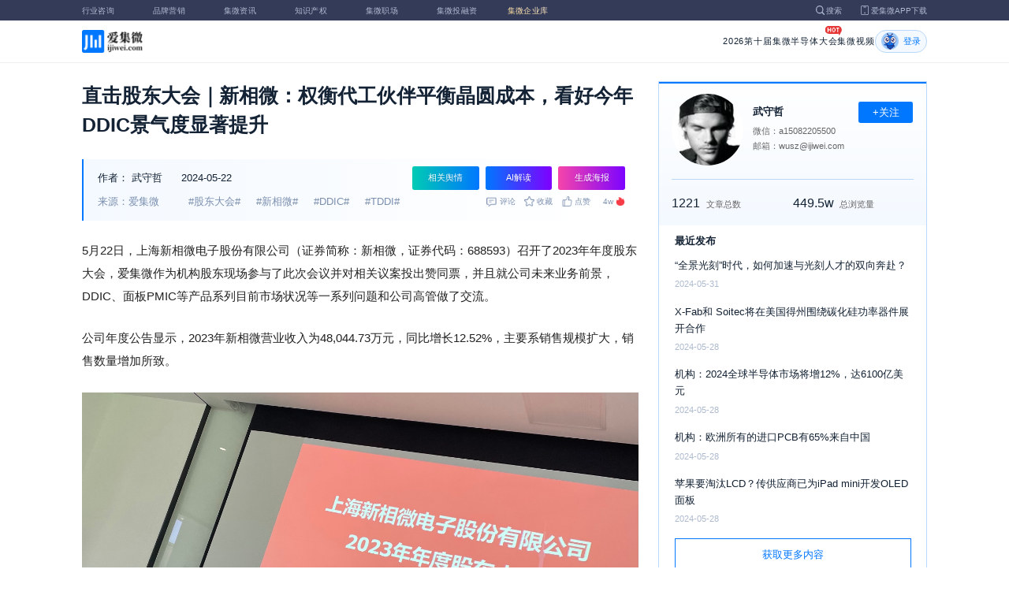

--- FILE ---
content_type: text/html; charset=utf-8
request_url: https://www.ijiwei.com/n/904970
body_size: 11433
content:
<!DOCTYPE html>
<html>
  <head>
    <meta charset="utf-8" />
    <meta http-equiv="X-UA-Compatible" content="IE=edge,chrome=1" />
    <meta
      name="viewport"
      content="width=device-width, initial-scale=1, maximum-scale=1, user-scalable=no"
    />
    <!-- <meta http-equiv="Content-Security-Policy" content="upgrade-insecure-requests"> -->
    
    <meta name="baidu-site-verification" content="code-lsJi0ewBwW" />
    <link
      rel="shortcut icon"
      href="https://s.laoyaoba.com/favicon.ico"
      type="image/x-icon"
    />
    <link rel="icon" href="https://s.laoyaoba.com/favicon.ico" />
    <title>直击股东大会｜新相微：权衡代工伙伴平衡晶圆成本，看好今年DDIC景气度显著提升</title>
    

          <link rel="stylesheet" href="/styles/mediaarticle.bf725.css" media="screen and (orientation: portrait)">
          <link rel="stylesheet" href="/styles/mediaarticle.bf725.css" media="screen and (orientation: landscape)">
        
<meta name="keywords" content="新相微,股东大会,ddic,tddi" />
<meta name="description" content="5月22日，上海新相微电子股份有限公司（证券简称：新相微，证券代码：688593）召开召开 2023 年年度股东大会，爱集微作为机构股东现场参与了此次会议并对相关议案投出赞同票，并且就公司未来业务前景，DDIC、面板PMIC等产品系列目前市场状况等一系列问题和公司高管做了交流。" />
<meta name="Baiduspider" content="noarchive" />
<link
	rel="stylesheet"
	href="https://cdn.ijiwei.com/element-ui/v2.14.0/theme-chalk/index.min.css"
/>
<link rel="stylesheet" href="https://cdn.ijiwei.com/KaTeX/katex.min.css" />

    <script src="https://cdn.ijiwei.com/jquery/3.6.0/jquery.min.js"></script>
  </head>

  <body style="-webkit-overflow-scrolling: touch">
      

          <link rel="stylesheet" href="/styles/headermax.b9348.css" media="screen and (orientation: portrait)">
          <link rel="stylesheet" href="/styles/headermax.b9348.css" media="screen and (orientation: landscape)">
        
 
<div id="header-root"></div>
 
<script>
	(function flexible(window, document) {
		function resetFontSize() {
			let size = 0;
			size = (document.documentElement.clientWidth / 1920) * 16;
			document.documentElement.style.fontSize = (size <= 14 ? 13 : size) + 'px';
		}

		resetFontSize();
		window.addEventListener('pageshow', resetFontSize);
		window.addEventListener('resize', resetFontSize);
	})(window, document);
</script>
<script src="https://cdn.ijiwei.com/axios/v0.27.2/axios.min.js"></script>
<script src="https://cdn.ijiwei.com/react/v18.2.0/react.production.min.js"></script>
<script src="https://cdn.ijiwei.com/react/v18.2.0/react-dom.production.min.js"></script>
<script src="/scripts/headermax.b9348.bundule.js"></script>

 
<main class="main">
	<article class="article flex-row-left">
		<div class="list-left">
			<h1 class="media-title">直击股东大会｜新相微：权衡代工伙伴平衡晶圆成本，看好今年DDIC景气度显著提升</h1>
			<div class="media-info-bg">
				<div class="media-info flex-row-space">
					<div class="author-info flex-1">
						<span>作者：</span>
						<a
							href="/home/#/author?id=5193544"
							target="_blank"
							title="武守哲"
							class="author-item"
							>武守哲</a
						>
						
						<span class="published-time">
							2024-05-22
						</span>
					</div>
					<section class="operator-btn">
						
						<a
							class="opinion-button btn-style-1"
							name="opinion-entry"
							id="opinion-button"
							title="舆情跳转入口"
							href="/jwopinion?tagwords=%E8%82%A1%E4%B8%9C%E5%A4%A7%E4%BC%9A"
							target="_blank"
						>
							相关舆情
						</a>
						
						<a
							class="media-info-ai-entry btn-style-1"
							name="ai-entry"
							title="AI解读"
							data-type="2"
							target="_blank"
						>
							AI解读
						</a>
						 
						<a
							class="media-info-article-poster btn-style-1"
							name="article-share-entry"
							id="generate-article-poster"
							title="生成海报"
							target="_blank"
						>
							生成海报
						</a>
						
					</section>
				</div>
				<div class="media-info flex-row-space">
					<div class="media-source">
						
						<span>来源：爱集微</span>
						  
						<span class="media-tag-item">#股东大会#</span>
						
						<span class="media-tag-item">#新相微#</span>
						
						<span class="media-tag-item">#DDIC#</span>
						
						<span class="media-tag-item">#TDDI#</span>
						 
					</div>
					
					<div
						id="action-bar"
						class="flex-row-left media-info-num action-bar shrink-0"
					>
						
						<button class="button" name="comment" title="评论">
							<img src="https://s.laoyaoba.com/jiwei/web/mes-icon.png" alt="" />
							<span>评论</span>
						</button>
						
						<button class="button" name="collect" title="收藏">
							<img src="https://s.laoyaoba.com/jiwei/web/sc-icon.png" alt="" />
							<span>收藏</span>
						</button>
						<button class="button" name="like" title="点赞">
							<img src="https://s.laoyaoba.com/jiwei/web/zan-icon.png" alt="" />
							<span>点赞</span>
						</button>
					</div>
					
					<div class="hot flex-row-center author-read">
						<span class="hot-color">4w</span>
    <img class="node-list-look"  src="https://s.laoyaoba.com/node-media-hot.png" />
					</div>
				</div>
			</div>

			  
			<article class="media-article">
				   
				<div class="media-article-content">
					<p style="text-align: left;">
5月22日，上海新相微电子股份有限公司（证券简称：新相微，证券代码：688593）召开了2023年年度股东大会，爱集微作为机构股东现场参与了此次会议并对相关议案投出赞同票，并且就公司未来业务前景，DDIC、面板PMIC等产品系列目前市场状况等一系列问题和公司高管做了交流。
</p>
<p style="text-align: left;">
公司年度公告显示，2023年新相微营业收入为48,044.73万元，同比增长12.52%，主要系销售规模扩大，销售数量增加所致。
</p>
<p style="text-align: center;">
<img src='http://s.laoyaoba.com/jwImg/442129892846.0375.jpeg'>
</p>
<p style="text-align: left;">
2023年新相微现利润总额2261.80万元左右，同比下降81.45%；新相微表示，受全球经济增速下行和宏观经济及半导体周期变化等因素影响，消费电子等终端市场景气度及需求下降，同时，由于上游晶圆价格波动，市场竞争加剧，整体市场价格水平出现较大幅度的下调，公司产品价格承受较大压力；又受晶圆回货周期、产品封测加工周期较长、以及叠加备货等因素影响，新相微进而毛利率较去年同期下降较多。
</p>
<p style="text-align: left;">
<strong>合理平衡晶圆代工成本</strong>
</p>
<p style="text-align: left;">
公司年度报告显示，报告期内，公司晶圆成本较上期增长50.83%、封测成本较上期增长70.85%。针对这一问题，爱集微在现场做了质询。公司财务主管向爱集微阐述：“这方面主要是公司销量在增长，是量的因素，并非是成本的单价在涨，因而总成本有所增长。”
</p>
<p style="text-align: left;">
报告期内，新相微与新增供应链厂商以进一步增强各生产工艺要求和先进制程的产能供应能力，公司现与行业内知名的供应商如晶合集成、世界先进、台积电、Silterra、汇成股份等均建立了合作关系。公司董事会秘书陈秀华向爱集微阐述，公司会根据不同的产品线选择如何如何和代工厂合作：“比如在8英寸产线的DDIC，选择世界先进和马来西亚Silterra代工。”
</p>
<p style="text-align: left;">
新相微产品主要分为整合型显示芯片、分离型显示芯片、显示屏电源管理芯片，产品覆盖了各终端应用领域的全尺寸显示面板，适配当前主流的TFT-LCD和 AMOLED显示技术。公司整合型显示芯片广泛应用于以智能穿戴和手机为代表的移动智能终端和工控显示领域，分离型显示芯片、显示屏电源管理芯片主要用于平板电脑、IT显示设备和电视及商显领域。
</p>
<p style="text-align: left;">
公开资料显示，公司采取直销为主、经销为辅的销售模式。在直销模式下，公司直接将产品销售给下游面板厂和模组厂等客户；在经销模式下，公司将产品以买断的形式销售给经销商，经销商再将公司产品销售给下游模组厂等客户。公司采用“直销为主，经销为辅”的销售模式可以更好的满足不同类型客户的需要，符合实际经营需求。公司与京东方、深天马等行业内主流面板厂商，以晴集团、亿华显示等国内知名的显示模组厂均建立了持久并良好的合作关系。
</p>
<p style="text-align: left;">
<strong>2024消费类电子市场将带动DDIC进入景气周期</strong>
</p>
<p style="text-align: left;">
在TFT-LCD显示驱动芯片产品方面，公司通过设计电荷回收低功耗技术，能够明显降低产品
</p>
<p style="text-align: left;">
功耗；内置电容技术，可以提升集成度，提高芯片整体竞争力。在AMOLED显示驱动芯片产品方面，新相微的AMOLED的智能动态补偿技术能有效解决由于晶化工艺的局限性以及AMOLED本身随着点亮时间的增加亮度逐渐衰减的特性所带来的亮度均匀性和残像问题，提高显示质量；在新产品和新技术布局方面，新一代AMOLED显示驱动芯片、显示屏电源管理芯片以及时序控制芯片（TCON）将陆续导入市场实现量产，LTPS RAMless技术，可支持高分辨率、高刷新率、具有高可靠性，支持级联及车载安全检测机制，为后续车规市场做技术储备。
</p>
<p style="text-align: left;">
对于本年度企业业绩和赛道前景展望，董事会秘书向爱集微表示：“从今年一季度开始，我们可以明显感受到产业复苏的迹象对我们信心的提升，从穿戴类设备、手表手环、电子烟等下游应用领域复苏态势明显，未来几个月份的大型体育赛事如欧洲杯、奥运会等会带动大尺寸电视需求的上扬。而且随着显示技术的不断提升，我们也将会持续加大研发力度，把控产品迭代节奏，总体而言，我们的毛利率肯定要比2023年高很多。”
</p>
<p style="text-align: left;">
</p>

				</div>
				  
				<!-- <div class="chat-entry" data-type="1">
					<div class="chat-toolbar">
						<button class="chat-toolbar-item" data-type="1">
							<i class="icon-article"></i>文章推荐
						</button>
						<button class="chat-toolbar-item" data-type="2">
							<i class="icon-summary"></i>智能摘要
						</button>
						<button class="chat-toolbar-item" data-type="3">
							<i class="icon-furtherread"></i>延伸阅读
						</button>
						<button class="chat-toolbar-item" data-type="4">
							<i class="icon-consult"></i>聊天咨询
						</button>
					</div>
				</div> -->
				
				<!-- <img
					id="cplib-ad-pc"
					class="w-full cursor-pointer"
					src="https://s.laoyaoba.com/cplib/cplib-ad-pc.jpg"
					onclick="window.open('/company')"
					data-dc-page_name="集微网资讯详情"
					data-dc-target="广告"
					data-dc-event="click"
					data-dcparams-title="企业洞察"
					data-dcparams-description="企业洞察"
					data-dcparams-position="PC/资讯详情页文章底-编号无"
					alt=""
				/> -->
				  
				<img
					id="vip-ad-pc"
					class="w-full cursor-pointer"
					src="https://s.laoyaoba.com/vip-ad-pc.jpg"
					onclick="window.open('/jwvip?source=zixunAd')"
					data-dc-page_name="集微网资讯详情"
					data-dc-target="广告"
					data-dc-event="click"
					data-dcparams-title="VIP"
					data-dcparams-description="VIP"
					data-dcparams-position="PC/资讯详情页文章底-编号无"
					alt=""
				/>

				  
			</article>

			<div class="media-info-bg flex-row-space">
				<div class="media-info flex-1">
					<div class="author-info">
						<span>责编：</span>
						<span>张轶群</span>
					</div>
					<div class="media-source">
						
						<span>来源：爱集微</span>
						  
						<span class="media-tag-item">#股东大会#</span>
						
						<span class="media-tag-item">#新相微#</span>
						
						<span class="media-tag-item">#DDIC#</span>
						
						<span class="media-tag-item">#TDDI#</span>
						 
					</div>
				</div>
				<div id="action-button" class="flex-row-left author-info-btn">
					<button
						class="rounded-button flex-row-center"
						name="collect"
						alt="收藏"
					>
						<img
							class="icon-collect"
							src="https://s.laoyaoba.com/jiwei/web/sc-blue-icon.png"
							alt=""
						/><span>收藏</span>
					</button>
					<button class="rounded-button flex-row-center" name="like" alt="点赞">
						<img
							class="icon-like"
							src="https://s.laoyaoba.com/jiwei/web/zan-blue-icon.png"
							alt=""
						/><span>点赞</span>
					</button>
				</div>
			</div>
			
			<div class="share-bar">
				<span>分享至：</span>
				<button id="wxshare" class="wxshare item">
					<img
						class="wx"
						src="https://s.laoyaoba.com/jiwei/web/node-media-article-wx.png"
						alt
					/>

					<div class="share-plane-box">
						<div class="share-plane" id="wxshareplane">
							<p>微信扫一扫分享</p>
							<div id="article-qrcode" class="qrcode"></div>
						</div>
					</div>
				</button>
				<button id="wbshare" class="item">
					<img
						class="wb"
						src="https://s.laoyaoba.com/jiwei/web/node-media-article-wb.png"
						alt
					/>
				</button>
				<button id="qqshare" class="item">
					<img
						class="qq"
						src="https://s.laoyaoba.com/jiwei/web/node-media-article-qq.png"
						alt
					/>
				</button>
				<button id="inshare" class="item">
					<img
						class="in"
						src="https://s.laoyaoba.com/jiwei/web/node-media-article-in.png"
						alt
					/>
				</button>
			</div>
			

			<div class="media-text-end">
				<div>THE END</div>
				
				<p>*此内容为集微网原创，著作权归集微网所有，爱集微，爱原创</p>
				
			</div>
			<!-- 相关推荐 -->
			
			<div class="recommend">
				<h5 class="section-title">相关推荐</h5>
				<ul class="flex-row-left list">
					
					<li>
						<a href="/n/965188" target="_blank">
							<div class="img-box img-hover-scale">
								<img
									src="http://s.laoyaoba.com/jwImg/913818618068.6759.png"
									onerror="onerror=null;src='https://s.laoyaoba.com/node-def_bg.png'"
									alt=""
								/>
							</div>
							<p class="ell_two title">
								集创北方OLED TDDI芯片荣获2025世界显示产业创新发展大会“十大创新产品”
							</p>
						</a>
					</li>
					
					<li>
						<a href="/n/963491" target="_blank">
							<div class="img-box img-hover-scale">
								<img
									src="http://s.laoyaoba.com/jwImg/1413008415643.48561598832101771.5903.jpg?insert-from=gallery"
									onerror="onerror=null;src='https://s.laoyaoba.com/node-def_bg.png'"
									alt=""
								/>
							</div>
							<p class="ell_two title">
								新相微股东户数增加13.65% 户均持股52.4万元
							</p>
						</a>
					</li>
					
					<li>
						<a href="/n/959722" target="_blank">
							<div class="img-box img-hover-scale">
								<img
									src="http://s.laoyaoba.com/jwImg/1539881024761.6587.jpg?insert-from=gallery"
									onerror="onerror=null;src='https://s.laoyaoba.com/node-def_bg.png'"
									alt=""
								/>
							</div>
							<p class="ell_two title">
								布局算力！新相微拟1亿元增资北电数智
							</p>
						</a>
					</li>
					
					<li>
						<a href="/n/956221" target="_blank">
							<div class="img-box img-hover-scale">
								<img
									src="http://s.laoyaoba.com/jwImg/1149666991755.6233.jpg?insert-from=gallery"
									onerror="onerror=null;src='https://s.laoyaoba.com/node-def_bg.png'"
									alt=""
								/>
							</div>
							<p class="ell_two title">
								新相微上半年实现营收2.85亿元，净利润同比扭亏为盈
							</p>
						</a>
					</li>
					
					<li>
						<a href="/n/954601" target="_blank">
							<div class="img-box img-hover-scale">
								<img
									src="http://s.laoyaoba.com/jwImg/1183841322042.5752.jpg?insert-from=gallery"
									onerror="onerror=null;src='https://s.laoyaoba.com/node-def_bg.png'"
									alt=""
								/>
							</div>
							<p class="ell_two title">
								又一起并购谈判失败，新相微终止收购爱协生100%股权
							</p>
						</a>
					</li>
					
					<li>
						<a href="/n/947145" target="_blank">
							<div class="img-box img-hover-scale">
								<img
									src="http://s.laoyaoba.com/jwImg/799641987938.6329.jpg?insert-from=gallery"
									onerror="onerror=null;src='https://s.laoyaoba.com/node-def_bg.png'"
									alt=""
								/>
							</div>
							<p class="ell_two title">
								新相微：触控芯片通过客户验证，预计未来将贡献收入增量
							</p>
						</a>
					</li>
					
				</ul>
			</div>
			
			<!-- end 相关推荐 -->
			<!-- 评论 -->
			
			<section id="comment" class="remark">
				<div id="mediacomment"></div>
			</section>
			
			<!-- end 评论 -->
		</div>

		<div class="list-right">
			<!-- 作者信息 user_info -->
			<section class="author">
				<div class="author-head">
					<button
						id="btn-follow"
						data-id="5193544"
						data-follow="2"
						class="btn-follow "
					>
						+关注
					</button>
					<div class="flex-row-left">
						<img
							class="head-img"
							src="http://s.laoyaoba.com/jwImg/avatar/2020/08/04/15965299368819.png?imageView2/2/w/90/h/90"
							onerror="onerror=null;src='https://s.laoyaoba.com/node-def_head.png'"
							alt
						/>
						<div class="head-text flex-column-center">
							<div class="name">武守哲</div>
							<p>微信：a15082205500</p>
							<p>邮箱：wusz@ijiwei.com</p>
						</div>
					</div>
					<p class="head-intro"></p>
					<hr class="divider" />
					<div class="head-num">
						<div class="head-num-item">
							<span class="num"
								>1221</span
							><span class="label">文章总数</span>
						</div>
						<div class="head-num-item">
							<span class="num"
								>449.5w</span
							><span class="label">总浏览量</span>
						</div>
					</div>
				</div>
				<div class="head-list">
					<div class="head-list-title">最近发布</div>
					<ul class="hot-list">
						
						<li class="noline">
							<a href="/n/905968" target="_blank">
								<p class="text-hover ell_two">
									“全景光刻”时代，如何加速与光刻人才的双向奔赴？
								</p>
								<p class="time">2024-05-31</p>
							</a>
						</li>
						
						<li class="noline">
							<a href="/n/905590" target="_blank">
								<p class="text-hover ell_two">
									X-Fab和 Soitec将在美国得州围绕碳化硅功率器件展开合作
								</p>
								<p class="time">2024-05-28</p>
							</a>
						</li>
						
						<li class="noline">
							<a href="/n/905589" target="_blank">
								<p class="text-hover ell_two">
									机构：2024全球半导体市场将增12%，达6100亿美元
								</p>
								<p class="time">2024-05-28</p>
							</a>
						</li>
						
						<li class="noline">
							<a href="/n/905588" target="_blank">
								<p class="text-hover ell_two">
									机构：欧洲所有的进口PCB有65%来自中国
								</p>
								<p class="time">2024-05-28</p>
							</a>
						</li>
						
						<li class="noline">
							<a href="/n/905587" target="_blank">
								<p class="text-hover ell_two">
									苹果要淘汰LCD？传供应商已为iPad mini开发OLED面板
								</p>
								<p class="time">2024-05-28</p>
							</a>
						</li>
						
					</ul>
					<a href="/home/#/author?id=5193544" target="_blank">
						<button class="head-button-more">获取更多内容</button>
					</a>
				</div>
			</section>
			<!-- 热门文章 最新资讯 -->
			<section class="hot mt40">
				<div class="flex-row-space h5-titlebg">
					<h5 class="modular-title">最新资讯</h5>
				</div>
				<ul class="hot-list">
					
					<li>
						<a href="/n/976541" target="_blank">
							<p class="text-hover ell_two">
								【一周芯热点】传阿里平头哥冲刺IPO；深圳芯片公司破产审查
							</p>
							<p class="time">4小时前</p>
						</a>
					</li>
					
					<li>
						<a href="/n/976540" target="_blank">
							<p class="text-hover ell_two">
								Agent时代赋能，架构多元驱动：2026年国产CPU发展展望
							</p>
							<p class="time">4小时前</p>
						</a>
					</li>
					
					<li>
						<a href="/n/976538" target="_blank">
							<p class="text-hover ell_two">
								50亿元项目扎根临港，先导科技引领半导体零部件国产替代浪潮
							</p>
							<p class="time">4小时前</p>
						</a>
					</li>
					
					<li>
						<a href="/n/976537" target="_blank">
							<p class="text-hover ell_two">
								OpenAI与Anthropic争夺企业用户
							</p>
							<p class="time">5小时前</p>
						</a>
					</li>
					
					<li>
						<a href="/n/976536" target="_blank">
							<p class="text-hover ell_two">
								突然涨价3500元！存储失控波及显卡价格
							</p>
							<p class="time">5小时前</p>
						</a>
					</li>
					
					<li>
						<a href="/n/976535" target="_blank">
							<p class="text-hover ell_two">
								时识科技发布超低功耗脑机接口芯片
							</p>
							<p class="time">6小时前</p>
						</a>
					</li>
					
				</ul>
			</section>
			<!-- 广告 -->
			<section class="ad mt40">
				<div id="apply"></div>
			</section>
		</div>
	</article>
</main>



<div id="pdf-shadow" class="pdf-shadow">
	<img
		class="pdf-close"
		src="https://s.laoyaoba.com/jiweiwang/x.png"
		alt="关闭"
	/>
	<div id="pdf-container" class="pdf-container">
		<img
			class="loading"
			src="https://s.laoyaoba.com/jiweiwang/loading.png"
			alt="加载"
		/>
		<p>PDF 加载中...</p>
	</div>
</div>
<div id="react-root" style="z-index: 9999; overflow-y: auto"></div>
<script src="https://cdn.ijiwei.com/qrcode/qrcode.min.js"></script>
<script src="https://cdn.ijiwei.com/pdfobject/v2.2.7/pdfobject.min.js"></script>
<script src="https://cdn.ijiwei.com/react/v18.2.0/react.production.min.js"></script>
<script src="https://cdn.ijiwei.com/react/v18.2.0/react-dom.production.min.js"></script>

<script>
	var webname = 'Chrome';
	var NODE_ENV = 'production';
	var news_id_swig = '904970';

	var simpledata = {"is_comment":0,"is_liked":0,"is_follow":2,"is_lock":false,"detail_list":[""],"news_id":904970,"view_num":40238,"like_num":0,"collect_num":0,"comment_num":0};
	var article_data = {"news_id":904970,"category_id":117,"sub_category_id":0,"user_id":5193544,"author2":0,"promulgator_id":999999999,"source_author":5193544,"news_type":1,"news_title":"直击股东大会｜新相微：权衡代工伙伴平衡晶圆成本，看好今年DDIC景气度显著提升","subtitle":"直击股东大会｜新相微：权衡代工伙伴平衡晶圆成本，看好今年DDIC景气度显著提升","intro":"5月22日，上海新相微电子股份有限公司（证券简称：新相微，证券代码：688593）召开召开 2023 年年度股东大会，爱集微作为机构股东现场参与了此次会议并对相关议案投出赞同票，并且就公司未来业务前景，DDIC、面板PMIC等产品系列目前市场状况等一系列问题和公司高管做了交流。","published_time":"20240522173118","last_comment_time":0,"view_num":40237,"like_num":0,"unlike_num":0,"comment_num":0,"collect_num":0,"news_top":0,"news_essence":2,"allow_comment":1,"cover":"http://s.laoyaoba.com/jwImg/83563969491.99068.jpg?imageView2/2/w/900","status":5,"update_time":"20260121222047","create_time":"20240522173117","news_source":1,"reprint_source":"","real_source":"","name_source":"","info_source":"","is_extra_link":0,"extra_link":"","search_tags":"新相微,股东大会,ddic,tddi","published_id":5149388,"micro_time":171637027723422700,"refresh_time":171637027803902700,"is_rss":1,"is_wx":1,"is_project":0,"project_id":0,"project_category_id":0,"video_info":null,"has_tts":0,"show_audio":0,"audio_info":null,"is_vip":0,"vip_view_num":4300,"language_type":1,"seo_intro":"5月22日，上海新相微电子股份有限公司（证券简称：新相微，证券代码：688593）召开召开 2023 年年度股东大会，爱集微作为机构股东现场参与了此次会议并对相关议案投出赞同票，并且就公司未来业务前景，DDIC、面板PMIC等产品系列目前市场状况等一系列问题和公司高管做了交流。","seo_keywords":"新相微,股东大会,ddic,tddi","show_author":0,"price":0,"is_focus":0,"focus_time":0,"category_top":0,"subcategory_top":0,"tag_list":[{"id":1455150,"tag_name":"股东大会"},{"id":1455151,"tag_name":"新相微"},{"id":1455152,"tag_name":"DDIC"},{"id":1455153,"tag_name":"TDDI"}],"category_list":[{"category_id":117,"category_name":"概念股"}],"category_name":"概念股","news_images":{"news_id":904970,"attachment_content":"[\"http:\\/\\/s.laoyaoba.com\\/jwImg\\/442129892846.0375.jpeg?imageView2\\/1\\/w\\/270\\/h\\/180\"]"},"copyright":"*此内容为集微网原创，著作权归集微网所有，爱集微，爱原创","detail_list":["<p style=\"text-align: left;\">\n5月22日，上海新相微电子股份有限公司（证券简称：新相微，证券代码：688593）召开了2023年年度股东大会，爱集微作为机构股东现场参与了此次会议并对相关议案投出赞同票，并且就公司未来业务前景，DDIC、面板PMIC等产品系列目前市场状况等一系列问题和公司高管做了交流。\n</p>\n<p style=\"text-align: left;\">\n公司年度公告显示，2023年新相微营业收入为48,044.73万元，同比增长12.52%，主要系销售规模扩大，销售数量增加所致。\n</p>\n<p style=\"text-align: center;\">\n<img src='http://s.laoyaoba.com/jwImg/442129892846.0375.jpeg'>\n</p>\n<p style=\"text-align: left;\">\n2023年新相微现利润总额2261.80万元左右，同比下降81.45%；新相微表示，受全球经济增速下行和宏观经济及半导体周期变化等因素影响，消费电子等终端市场景气度及需求下降，同时，由于上游晶圆价格波动，市场竞争加剧，整体市场价格水平出现较大幅度的下调，公司产品价格承受较大压力；又受晶圆回货周期、产品封测加工周期较长、以及叠加备货等因素影响，新相微进而毛利率较去年同期下降较多。\n</p>\n<p style=\"text-align: left;\">\n<strong>合理平衡晶圆代工成本</strong>\n</p>\n<p style=\"text-align: left;\">\n公司年度报告显示，报告期内，公司晶圆成本较上期增长50.83%、封测成本较上期增长70.85%。针对这一问题，爱集微在现场做了质询。公司财务主管向爱集微阐述：“这方面主要是公司销量在增长，是量的因素，并非是成本的单价在涨，因而总成本有所增长。”\n</p>\n<p style=\"text-align: left;\">\n报告期内，新相微与新增供应链厂商以进一步增强各生产工艺要求和先进制程的产能供应能力，公司现与行业内知名的供应商如晶合集成、世界先进、台积电、Silterra、汇成股份等均建立了合作关系。公司董事会秘书陈秀华向爱集微阐述，公司会根据不同的产品线选择如何如何和代工厂合作：“比如在8英寸产线的DDIC，选择世界先进和马来西亚Silterra代工。”\n</p>\n<p style=\"text-align: left;\">\n新相微产品主要分为整合型显示芯片、分离型显示芯片、显示屏电源管理芯片，产品覆盖了各终端应用领域的全尺寸显示面板，适配当前主流的TFT-LCD和 AMOLED显示技术。公司整合型显示芯片广泛应用于以智能穿戴和手机为代表的移动智能终端和工控显示领域，分离型显示芯片、显示屏电源管理芯片主要用于平板电脑、IT显示设备和电视及商显领域。\n</p>\n<p style=\"text-align: left;\">\n公开资料显示，公司采取直销为主、经销为辅的销售模式。在直销模式下，公司直接将产品销售给下游面板厂和模组厂等客户；在经销模式下，公司将产品以买断的形式销售给经销商，经销商再将公司产品销售给下游模组厂等客户。公司采用“直销为主，经销为辅”的销售模式可以更好的满足不同类型客户的需要，符合实际经营需求。公司与京东方、深天马等行业内主流面板厂商，以晴集团、亿华显示等国内知名的显示模组厂均建立了持久并良好的合作关系。\n</p>\n<p style=\"text-align: left;\">\n<strong>2024消费类电子市场将带动DDIC进入景气周期</strong>\n</p>\n<p style=\"text-align: left;\">\n在TFT-LCD显示驱动芯片产品方面，公司通过设计电荷回收低功耗技术，能够明显降低产品\n</p>\n<p style=\"text-align: left;\">\n功耗；内置电容技术，可以提升集成度，提高芯片整体竞争力。在AMOLED显示驱动芯片产品方面，新相微的AMOLED的智能动态补偿技术能有效解决由于晶化工艺的局限性以及AMOLED本身随着点亮时间的增加亮度逐渐衰减的特性所带来的亮度均匀性和残像问题，提高显示质量；在新产品和新技术布局方面，新一代AMOLED显示驱动芯片、显示屏电源管理芯片以及时序控制芯片（TCON）将陆续导入市场实现量产，LTPS RAMless技术，可支持高分辨率、高刷新率、具有高可靠性，支持级联及车载安全检测机制，为后续车规市场做技术储备。\n</p>\n<p style=\"text-align: left;\">\n对于本年度企业业绩和赛道前景展望，董事会秘书向爱集微表示：“从今年一季度开始，我们可以明显感受到产业复苏的迹象对我们信心的提升，从穿戴类设备、手表手环、电子烟等下游应用领域复苏态势明显，未来几个月份的大型体育赛事如欧洲杯、奥运会等会带动大尺寸电视需求的上扬。而且随着显示技术的不断提升，我们也将会持续加大研发力度，把控产品迭代节奏，总体而言，我们的毛利率肯定要比2023年高很多。”\n</p>\n<p style=\"text-align: left;\">\n</p>\n"],"is_wx_follow":1,"wx_info":{"app_id":"wx5ce45ed870499c32","wechat_id":"gh_ac1555ec79c8","path":"pages/serviceaccount/code"},"is_lock":true,"user_is_vip":false,"user_exists_vip":true,"user_is_login":0,"pdf_info":{"pdf_name":""},"project_info":{},"special_list":[],"special_config":{},"total_view_num":0,"project_category_list":[],"is_follow":2,"is_comment":0,"user_info":{"user_name":"武守哲","user_id":5193544,"avatar":"http://s.laoyaoba.com/jwImg/avatar/2020/08/04/15965299368819.png?imageView2/2/w/90/h/90","intro":"","email":"wusz@ijiwei.com","weixin":"a15082205500","is_follow":2,"view_total":4495071,"news_total":1221},"published_info":{"nickname":"张轶群","id":5149388,"avatar":"http://s.laoyaoba.com/jwImg/avatar/2018/09/04/15360390181778blob?imageView2/2/w/90/h/90","intro":"集微网记者，关注IC产业，深度报道、企业报道"},"promulgator_info":{"avatar":""},"detail_length":1617,"author2_info":{},"is_liked":0,"unique_code":"260125456962330721","is_buy":false,"share_url":"https://www.laoyaoba.com/html/share/news?source=pc&news_id=904970","is_share":true,"is_attention":2,"is_stock":0};

	var user_info = {"user_name":"武守哲","user_id":5193544,"avatar":"http://s.laoyaoba.com/jwImg/avatar/2020/08/04/15965299368819.png?imageView2/2/w/90/h/90","intro":"","email":"wusz@ijiwei.com","weixin":"a15082205500","is_follow":2,"view_total":4495071,"news_total":1221};
	var token = '';
	var is_vip_news = 0;

	/**
	 * IE图片问题
	 */
	function IEVersion() {
		var userAgent = navigator.userAgent; //取得浏览器的userAgent字符串
		var isIE =
			userAgent.indexOf('compatible') > -1 && userAgent.indexOf('MSIE') > -1; //判断是否IE<11浏览器
		var isIE11 =
			userAgent.indexOf('Trident') > -1 && userAgent.indexOf('rv:11.0') > -1;
		if (isIE) {
			var reIE = new RegExp('MSIE (\\d+\\.\\d+);');
			reIE.test(userAgent);
			var fIEVersion = parseFloat(RegExp['$1']);
			if (fIEVersion == 7) {
				return 7;
			} else if (fIEVersion == 8) {
				return 8;
			} else if (fIEVersion == 9) {
				return 9;
			} else if (fIEVersion == 10) {
				return 10;
			} else {
				return 6; //IE版本<=7
			}
		} else if (isIE11) {
			return 11; //IE11
		} else {
			return -1; //不是ie浏览器
		}
	}
	function IEImage() {
		try {
			if (IEVersion() != -1) {
				var article = document.querySelector('.media-article');
				var p = article.getElementsByTagName('p');
				var img = article.getElementsByTagName('img');
				for (var i = 0; i < img.length; i++) {
					img[i].style.maxWidth = article.offsetWidth + 'px';
				}
			}
		} catch (e) {}
	}
	IEImage();
</script>
  
<footer>

 
<div class="footer">
  <section class="top">
    <div class="top-left">
      <a class="top-left-logo" href="/">
        <img src="https://s.laoyaoba.com/node-header-logo1.png" alt="集微logo" />
      </a>
      <!-- <a class="top-left-logo2" href="/">
        <img src="https://s.laoyaoba.com/node-header-logo2.png" alt="集微logo" />
      </a> -->

      <div>
        <a href="/" target="_blank">网站首页</a>
        <a href="/n/729927" target="_blank">版权声明</a>
        <!-- <a href="https://www.laoyaoba.com/html/jiade/jiade" target="_blank">嘉勤官网</a> -->
        <a href="/workplace/#/" target="_blank">集微招聘</a>
        <a href="/n/683318" target="_blank">联系我们</a>
        <a href="/map" target="_blank">网站地图</a>
        <a href="/n/683317" target="_blank">关于我们</a>
        <a href="https://www.laoyaoba.com/static/view/business.html" target="_blank">商务合作</a>
        <a href="https://www.laoyaoba.com/api/rss/hbb" target="_blank">rss订阅</a>
      </div>
    </div>
    <div class="top-right">
      <div class="top-right-info">
        <div>
          <p>联系电话：</p>
          <p>0592-6892326</p>
        </div>
        <div>
          <p>新闻投稿：</p>
          <p>laoyaoba@gmail.com</p>
        </div>
        <div>
          <p>商务合作：</p>
          <p>chenhao@ijiwei.com</p>
        </div>
        <div>
          <p>问题反馈：</p>
          <p>1574400753 (QQ)</p>
        </div>
      </div>
      <div class="top-right-code">
        <div>
          <img
            src="https://s.laoyaoba.com/node-code-wx.png"
            alt="集微官方微信"
          />
          <p>官方微信</p>
        </div>
        <div>
          <img
            src="https://s.laoyaoba.com/node-code-wb.png"
            alt="集微官方微博"
          />
          <p>官方微博</p>
        </div>
        <div>
          <img src="https://s.laoyaoba.com/node-code-app.png" alt="集微app" />
          <p>APP下载</p>
        </div>
      </div>
    </div>

    </section>
    <!-- <ul class="center">
      <p>友情链接：</p>
      <li>
        <p><a href="https://tech.ifeng.com/" target="_blank">凤凰科技</a></p>
      </li>
      <li>
        <p><a href="https://www.leiphone.com/" target="_blank">雷锋网</a></p>
      </li>
      <li>
        <p>
          <a href="https://www.cls.cn/depth?id=1111" target="_blank">财联社</a>
        </p>
      </li>
      <li>
        <p>
          <a href="http://www.eepw.com.cn/" target="_blank">电子产品世界</a>
        </p>
      </li>
      <li>
        <p><a href="https://www.eefocus.com/" target="_blank">与非网</a></p>
      </li>
    </ul> -->
  </article>
  <section class="bottom">
    <p>
      Copyright 2007-2023©<span id="tt"></span>.com™Inc.All rights reserved |
      <a href="https://beian.miit.gov.cn/#/Integrated/index" target="_blank"
        >闽ICP备17032949号</a
      ><span id="ts"></span>
    </p>
    <div>
      <img src="https://s.laoyaoba.com/node-footer-security.png" alt />
      <a
        href="http://www.beian.gov.cn/portal/registerSystemInfo?recordcode=35020502000344"
        target="_blank"
        >闽公网安备 35020502000344号</a
      >
    </div>
  </section>
  <script>
    if (RegExp(/jiweinet/).test(window.location.href)) {
      document.getElementById('ts').innerHTML = '-1';
      document.getElementById('tt').innerHTML = 'JiWeiNet';
    } else if (RegExp(/laoyaoba/).test(window.location.href)) {
      document.getElementById('ts').innerHTML = '';
      document.getElementById('tt').innerHTML = 'IJiWei';
    } else if (RegExp(/ijiwei/).test(window.location.href)) {
      document.getElementById('ts').innerHTML = '-3';
      document.getElementById('tt').innerHTML = 'IJiWei';
    } else {
      document.getElementById('ts').innerHTML = '';
      document.getElementById('tt').innerHTML = 'IJiWei';
    }
  </script>
</div>
 
<script src="/scripts/footer.919a3.bundule.js"></script>

</footer>
 
<script src="https://cdn.ijiwei.com/vue/v2.6.9/vue.min.js"></script>
<script src="https://cdn.ijiwei.com/axios/v0.27.2/axios.min.js"></script>
<script src="https://cdn.ijiwei.com/element-ui/v2.14.0/index.min.js"></script>
<script src="https://static.ijiwei.com/static/js/md5.js"></script>

<script>
	let cover_swig = 'http://s.laoyaoba.com/jwImg/83563969491.99068.jpg?imageView2/2/w/900';
	let news_title_swig = '直击股东大会｜新相微：权衡代工伙伴平衡晶圆成本，看好今年DDIC景气度显著提升';
	let intro_swig = '5月22日，上海新相微电子股份有限公司（证券简称：新相微，证券代码：688593）召开召开 2023 年年度股东大会，爱集微作为机构股东现场参与了此次会议并对相关议案投出赞同票，并且就公司未来业务前景，DDIC、面板PMIC等产品系列目前市场状况等一系列问题和公司高管做了交流。';
	let like_num_swig = '0';
	let collect_num_swig = '0';
	let allow_comment_swig = '1';
	// window.onload = function () {
	//   if (/windows phone|iphone|android/gi.test(window.navigator.userAgent)) {
	//     window.location.href =
	//       window.location.origin +
	//       `/html/share/news?source=h5&news_id=904970`;
	//   }
	// };
</script>


<script>
	const tailWindStyle = '/styles/tailwindcss.d36c4.css';
</script>

<script src="/scripts/mediaarticle.bf725.bundule.js"></script><script src="/scripts/tailwindcss.d36c4.bundule.js"></script>

<script id="laoyaoba">
	(function () {
		var hm = document.createElement('script');
		hm.src = 'https://hm.baidu.com/hm.js?7a320689f49c65329a61fd46277563ee';
		var s = document.getElementById('laoyaoba');
		s.parentNode.insertBefore(hm, s);
	})();
</script>
<script id="ijiwei">
	(function () {
		var hm = document.createElement('script');
		hm.src = 'https://hm.baidu.com/hm.js?e5f8162d3d8e9cb33d12d6b5d557fa3a';
		var s = document.getElementById('ijiwei');
		s.parentNode.insertBefore(hm, s);
	})();
</script>

  </body>
</html>
